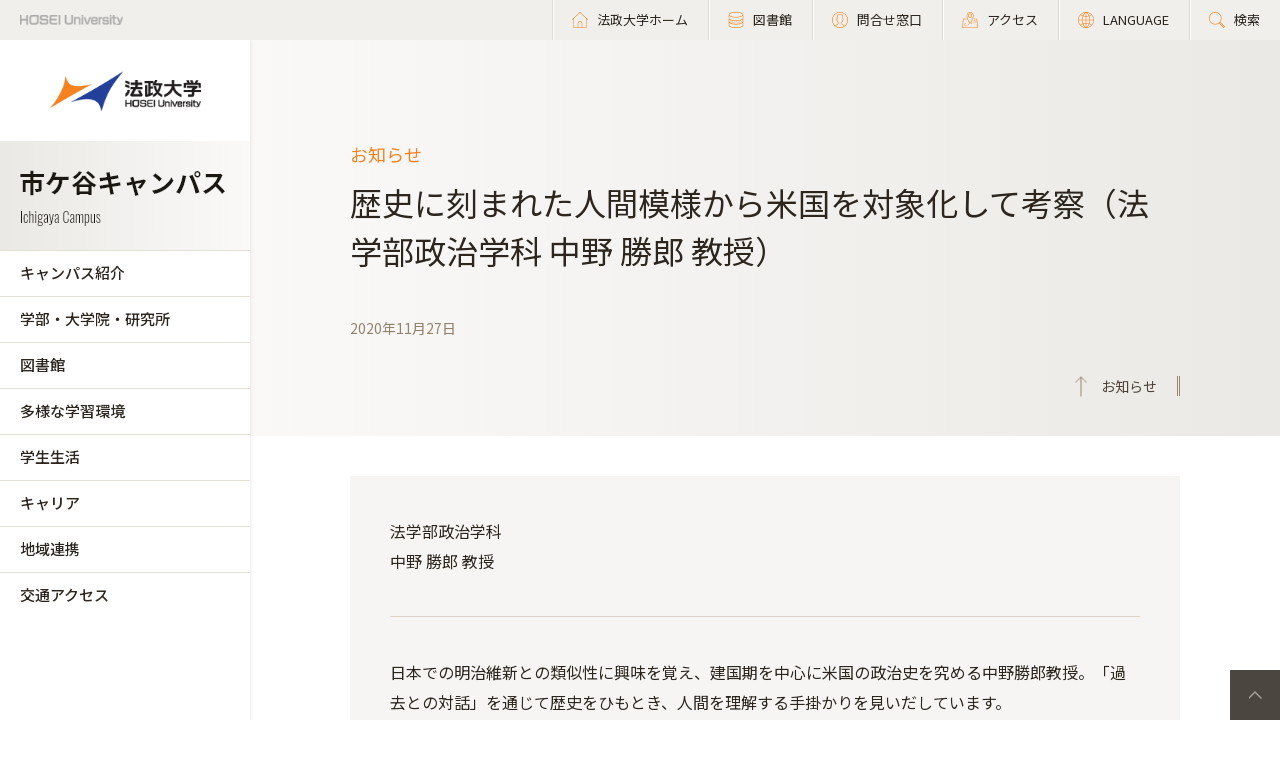

--- FILE ---
content_type: text/html; charset=UTF-8
request_url: https://www.hosei.ac.jp/ichigaya/info/article-20201127104928/
body_size: 26933
content:

<!-- ヘッダーの読み込み判定 -->
<!DOCTYPE html>
<html lang="ja">
<head>
  <!-- 自動翻訳タグ -->
  <script src="//msta.j-server.com/MSTA/LUC2HOSEI/js/msta.js"></script>
  <meta charset="UTF-8">
  <meta http-equiv="X-UA-Compatible" content="IE=edge">
  <meta name="viewport" content="width=device-width,initial-scale=1.0,minimum-scale=1.0,user-scalable=yes">
  <meta name="format-detection" content="telephone=no">
  
<!-- Google Tag Manager -->
<script>(function(w,d,s,l,i){w[l]=w[l]||[];w[l].push({'gtm.start':
new Date().getTime(),event:'gtm.js'});var f=d.getElementsByTagName(s)[0],
j=d.createElement(s),dl=l!='dataLayer'?'&l='+l:'';j.async=true;j.src=
'https://www.googletagmanager.com/gtm.js?id='+i+dl;f.parentNode.insertBefore(j,f);
})(window,document,'script','dataLayer','GTM-WB9JPGV');</script>
<!-- End Google Tag Manager -->
	
  <!--<link rel="stylesheet" type="text/css" href="/application/themes/all_hosei/css/bootstrap-modified.css">-->
  <!--<link href="/concrete/themes/all_hosei/main.less?ccm_nocache=c2f810f838c393a212b03734e81cad1b159e6ccc" rel="stylesheet" type="text/css" media="all">-->
  

<title>歴史に刻まれた人間模様から米国を対象化して考察（法学部政治学科 中野 勝郎 教授） :: 法政大学 市ケ谷キャンパス</title>

<meta http-equiv="content-type" content="text/html; charset=UTF-8"/>
<meta name="generator" content="concrete5 - 8.5.2"/>
<link rel="canonical" href="https://www.hosei.ac.jp/info/article-20201127104928?auth=9abbb458a78210eb174f4bdd385bcf54">
<script type="text/javascript">
    var CCM_DISPATCHER_FILENAME = "/index.php";
    var CCM_CID = 43828;
    var CCM_EDIT_MODE = false;
    var CCM_ARRANGE_MODE = false;
    var CCM_IMAGE_PATH = "/concrete/images";
    var CCM_TOOLS_PATH = "/index.php/tools/required";
    var CCM_APPLICATION_URL = "https://www.hosei.ac.jp";
    var CCM_REL = "";
    var CCM_ACTIVE_LOCALE = "ja_JP";
</script>
<link href="/concrete/css/font-awesome.css?ccm_nocache=c2f810f838c393a212b03734e81cad1b159e6ccc" rel="stylesheet" type="text/css" media="all">
<script type="text/javascript" src="/concrete/js/jquery.js?ccm_nocache=c2f810f838c393a212b03734e81cad1b159e6ccc"></script>
<!--[if lt IE 9]><script type="text/javascript" src="/concrete/js/ie/html5-shiv.js?ccm_nocache=c2f810f838c393a212b03734e81cad1b159e6ccc"></script><![endif]-->
<!--[if lt IE 9]><script type="text/javascript" src="/concrete/js/ie/respond.js?ccm_nocache=c2f810f838c393a212b03734e81cad1b159e6ccc"></script><![endif]-->
<!-- Google Tag Manager -->
<script>(function(w,d,s,l,i){w[l]=w[l]||[];w[l].push({'gtm.start':
new Date().getTime(),event:'gtm.js'});var f=d.getElementsByTagName(s)[0],
j=d.createElement(s),dl=l!='dataLayer'?'&l='+l:'';j.async=true;j.src=
'https://www.googletagmanager.com/gtm.js?id='+i+dl;f.parentNode.insertBefore(j,f);
})(window,document,'script','dataLayer','GTM-WB9JPGV');</script>
<!-- End Google Tag Manager -->

<!-- Google Tag Manager (noscript) -->
<noscript><iframe src="https://www.googletagmanager.com/ns.html?id=GTM-WB9JPGV"
height="0" width="0" style="display:none;visibility:hidden"></iframe></noscript>
<!-- End Google Tag Manager (noscript) -->  
  <meta name="viewport" content="width=device-width, initial-scale=1.0">
  <script>
      if (navigator.userAgent.match(/IEMobile\/10\.0/)) {
          var msViewportStyle = document.createElement('style')
          msViewportStyle.appendChild(
              document.createTextNode(
                  '@-ms-viewport{width:auto!important}'
              )
          )
          document.querySelector('head').appendChild(msViewportStyle)
      }
  </script>

  <!-- 全サイト共通 -->
  <link rel="stylesheet" href="/common/css/style.css" media="all">
  <!--<script src="/common/js/libs/jquery.js"></script>-->
  <script src="/common/js/libs/jquery.matchHeight.js"></script>
  <script src="/common/js/common.js"></script>
  <!-- その他組織サイト共通 -->
  <link rel="stylesheet" href="/application/themes/all_hosei/css/oth/common.css" media="all">
  
</head>
<body id="gDef" class="lDef with_plate">

<!-- Google Tag Manager (noscript) -->
<noscript><iframe src="https://www.googletagmanager.com/ns.html?id=GTM-WB9JPGV"
height="0" width="0" style="display:none;visibility:hidden"></iframe></noscript>
<!-- End Google Tag Manager (noscript) -->

<div class="ccm-page page-type-cmn-article page-template-article">

<!-- その他組織用ヘッダー -->
<header class="header">
  <div class="header-in">
    <p class="header-logo">
      <a href="/">
        <img src="/common/img/logo_header_01.png" class="only-pc" alt="HOSEI University">
        <img src="/common/img/logo_01.png" class="only-tb-sp" alt="法政大学 HOSEI University">
      </a>
    </p>
    <div class="header-utility">
      <ul class="header-link">
        <li class="item only-pc"><a href="/" class="link icon-home"><span>法政大学ホーム</span></a></li>
        <li class="item only-pc"><a href="/library" class="link icon-database"><span>図書館</span></a></li>
        <li class="item only-pc"><a href="/toiawase" class="link icon-user"><span>問合せ窓口</span></a></li>
        <li class="item"><a href="/access" class="link icon-map"><span>アクセス</span></a></li>
        <li class="item"><a class="link icon-lang"><span>LANGUAGE</span></a>
          <!--多言語メニュー-->
          <div class="wrap_langmenu">
            <div class="inner_langmenu" style="display:none;">
              <div id="msta_langArea">
                <ul>
                  <li id="msta_lang_ja">日本語</li>
                  <li id="msta_lang_en">English</li>
                </ul>
              </div>
                            <!--<div class="btn-lang-close"><span class="icon-close"></span>メニューを閉じる</div>-->
            </div>
          </div>
        </li>
        <li class="item"><a href="/search" class="link icon-search"><span>検索</span></a></li>
      </ul>
      <div class="header-menu">
        <div class="button">
          <span></span>
          <span></span>
          <span></span>
        </div>
        <p class="text">MENU</p>
      </div>
    </div>
  </div><!-- /header-in -->
</header><!-- /header -->

<!-- その他組織用グローバルナビ -->
<nav class="nav-global-wrap nav-global-gakubu">
  <p class="logo-nav logo-gakubu"><a href="/" class="link"><img src="/common/img/logo_01.png" alt="法政大学 HOSEI University"></a></p>
  <h1 class="box-heading-gakubu">
    <a href="/ichigaya" class="link">
      <img src="/application/themes/all_hosei/img/oth/common/logo_ichigaya.png" class="only-pc" alt="市ケ谷キャンパス Ichigaya Campus">
      <span class="only-tb-sp">
        <span class="box">
          <span class="txt-jp">市ケ谷キャンパス</span>
          <span class="txt-en">Ichigaya Campus</span>
        </span>
      </span>
    </a>
  </h1>
  <div class="nav-global">
    
    <ul class="list-nav">
      <li class="item only-tb-sp">
        <a href="/ichigaya">市ケ谷キャンパスホーム</a>
      </li>
      

    <li class="item"><a href="https://www.hosei.ac.jp/ichigaya/gaiyo" target="_self" class="">キャンパス紹介</a><ul class="list-nav-brown"><li class="item"><a href="https://www.hosei.ac.jp/ichigaya/gaiyo/map" target="_self" class="">キャンパスマップ</a></li><li class="item"><a href="https://www.hosei.ac.jp/ichigaya/gaiyo/shisetsu" target="_self" class="">校舎・施設案内</a><ul class="list-nav-brown"><li class="item"><a href="https://www.hosei.ac.jp/ichigaya/gaiyo/shisetsu/boissonade" target="_self" class="">ボアソナード・タワー</a></li><li class="item"><a href="https://www.hosei.ac.jp/ichigaya/gaiyo/shisetsu/outiyama" target="_self" class="">大内山校舎</a></li><li class="item"><a href="https://www.hosei.ac.jp/ichigaya/gaiyo/shisetsu/fujimigate" target="_self" class="">富士見ゲート</a></li><li class="item"><a href="https://www.hosei.ac.jp/ichigaya/gaiyo/shisetsu/sotobori" target="_self" class="">外濠校舎</a></li><li class="item"><a href="https://www.hosei.ac.jp/ichigaya/gaiyo/shisetsu/hujimizaka" target="_self" class="">富士見坂校舎</a></li><li class="item"><a href="https://www.hosei.ac.jp/ichigaya/gaiyo/shisetsu/80nenkan" target="_self" class="">80年館（図書館）</a></li><li class="item"><a href="https://www.hosei.ac.jp/ichigaya/gaiyo/shisetsu/daigakuintou" target="_self" class="">大学院棟</a></li><li class="item"><a href="https://www.hosei.ac.jp/ichigaya/gaiyo/shisetsu/itigayatamati" target="_self" class="">市ケ谷田町校舎</a></li><li class="item"><a href="https://www.hosei.ac.jp/ichigaya/gaiyo/shisetsu/hitokuchizaka" target="_self" class="">一口坂校舎</a></li><li class="item"><a href="https://www.hosei.ac.jp/ichigaya/gaiyo/shisetsu/sinimoaraizaka" target="_self" class="">新一口坂校舎</a></li><li class="item"><a href="https://www.hosei.ac.jp/ichigaya/gaiyo/shisetsu/houkadaigakuintou" target="_self" class="">法科大学院棟</a></li><li class="item"><a href="https://www.hosei.ac.jp/ichigaya/gaiyo/shisetsu/kudan" target="_self" class="">九段校舎・九段校舎別館</a></li><li class="item"><a href="https://www.hosei.ac.jp/ichigaya/gaiyo/shisetsu/sinmituke" target="_self" class="">新見附校舎</a></li><li class="item"><a href="https://www.hosei.ac.jp/ichigaya/gaiyo/shisetsu/kudankita" target="_self" class="">九段北校舎</a></li><li class="item"><a href="https://www.hosei.ac.jp/ichigaya/gaiyo/shisetsu/memorial_corridor" target="_self" class="">メモリアルコリドー</a></li></ul></li><li class="item"><a href="https://www.hosei.ac.jp/ichigaya/gaiyo/johoshisetsu" target="_self" class="">情報施設</a></li><li class="item"><a href="https://www.hosei.ac.jp/ichigaya/gaiyo/sports" target="_self" class="">スポーツ施設</a></li><li class="item"><a href="https://www.hosei.ac.jp/ichigaya/gaiyo/shop" target="_self" class="">食堂・店舗・診療所</a><ul class="list-nav-brown"><li class="item"><a href="https://www.hosei.ac.jp/ichigaya/gaiyo/shop/syokudo" target="_self" class="">学生食堂</a></li><li class="item"><a href="https://www.hosei.ac.jp/ichigaya/gaiyo/shop/tenpo" target="_self" class="">学内店舗</a></li><li class="item"><a href="/campuslife/support/kenko_sodan" target="_blank" class="">診療所</a></li></ul></li></ul></li><li class="item"><a href="https://www.hosei.ac.jp/ichigaya/academics" target="_self" class="">学部・大学院・研究所</a></li><li class="item"><a href="/library" target="_blank" class="">図書館</a></li><li class="item"><a href="https://www.hosei.ac.jp/ichigaya/kankyo" target="_self" class="">多様な学習環境</a><ul class="list-nav-brown"><li class="item"><a href="/kyoiku/tayosei/" target="_blank" class="">学びの多様性</a></li><li class="item"><a href="/kyoiku/taisei/" target="_blank" class="">多様な学びを支援する体制</a></li><li class="item"><a href="/ichigaya/gaiyo/johoshisetsu/" target="_blank" class="">情報施設</a></li><li class="item"><a href="/ichigaya/gaiyo/sports/" target="_blank" class="">スポーツ施設</a></li></ul></li><li class="item"><a href="https://www.hosei.ac.jp/ichigaya/campuslife" target="_self" class="">学生生活</a><ul class="list-nav-brown"><li class="item"><a href="/campuslife/" target="_blank" class="">学生生活・スポーツ</a></li><li class="item"><a href="/campuslife/support/sodanmadoguchi/gakusei-sodanshitsu/" target="_blank" class="">学生相談室</a></li><li class="item"><a href="/shogai_shienshitsu/" target="_blank" class="">障がい学生支援室</a></li><li class="item"><a href="/campuslife/support/sodanmadoguchi/harassment/" target="_blank" class="">ハラスメント相談室</a></li><li class="item"><a href="/volunteer/" target="_blank" class="">ボランティアセンター</a></li></ul></li><li class="item"><a href="/careershien" target="_blank" class="">キャリア</a></li><li class="item"><a href="https://www.hosei.ac.jp/ichigaya/renkei" target="_self" class="">地域連携</a><ul class="list-nav-brown"><li class="item"><a href="https://www.hosei.ac.jp/ichigaya/renkei/ichigaya" target="_self" class="">市ケ谷キャンパスの地域連携</a></li><li class="item"><a href="/hosei/renkei/shakai/chiyoda" target="_blank" class="">千代田区内近接大学の高等教育連携強化コンソーシアムの取り組み</a></li></ul></li><li class="item"><a href="https://www.hosei.ac.jp/ichigaya/access" target="_self" class="">交通アクセス</a></li>
    </ul>

        
      

    <div class="only-tb-sp">
      <ul class="list-header-link">
        <!--<li class="item"><a href="/library" class="link"><span>図書館</span></a></li>-->
        <li class="item"><a href="/toiawase" class="link"><span>問合せ窓口</span></a></li>
      </ul>
    </div>
    
  </div>
</nav><!-- /nav-global --><link rel="stylesheet" href="/common/css/various.css" media="all">

<div class="wrapper">
  <div class="contents">
  
      <!-- ページタイトル -->
      <div class="hero-cmn-detail"><div class="hero-cmn-in"><p class="txt-hero-detail">お知らせ</p><h1 class="ttl-hero-detail">歴史に刻まれた人間模様から米国を対象化して考察（法学部政治学科 中野 勝郎 教授）</h1><ul class="list-cmn-tag">        
          <li>2020年11月27日</li>
          
      </ul><a href="/ichigaya/info" class="link-cmn-hero link-cmn-hero-brown"><span>お知らせ</span></a></div>    
    </div><!-- /hero-cmn-detail -->
    
    <!-- Main-->
    <section class="sec-cmn">
      

    <div class="box-wrap-gray_mini"><div class="box-cmn editor"><p>法学部政治学科 　<br />
中野 勝郎 教授</p>

<hr />
<p>日本での明治維新との類似性に興味を覚え、建国期を中心に米国の政治史を究める中野勝郎教授。「過去との対話」を通じて歴史をひもとき、人間を理解する手掛かりを見いだしています。</p>
</div></div>


    <div class="box-cmn image"><picture><!--[if IE 9]><video style='display: none;'><![endif]--><!--[if IE 9]></video><![endif]--><img src="/application/files/5417/0113/7371/e6025f5aed4dd9290994c12465936db4.jpg" alt="" class="ccm-image-block img-responsive bID-221805"></picture></div>


    <div class="box-cmn editor"><h3>建国期の米国と幕末の日本との歴史的類似</h3>

<p>米国の政治史、特に英国の統治から独立した建国期に焦点をあてて、研究しています。建国に尽力した政治家で、私が着目したのはアレグザンダー・ハミルトン。合衆国憲法の批准を唱え、初代財務長官を務めながらも、独立宣言を起草して脚光を浴びたトーマス・ジェファーソンの影に隠れてしまった人物です。政治家としての立ち位置や建国時の働きぶりが、明治維新での大久保利通と相通じるように思えて、探求心がくすぐられたのです。</p>

<p>米国は、多くの移民によって成立した多民族国家です。国民の多くが自分のルーツを米国に持たず、アイデンティティーを示すために「米国人とは何か」と自問し続けるという一種の強迫観念を抱えています。国家としての主義・思想への同調圧力も強く「米国の民主主義（デモクラシー）こそ正義」という思いから、共産主義や社会主義の思想を持つ人に対して反発し、他の国にも米国民主主義の影響力を働かせようとしてきました。</p>

<p>そうした米国の振る舞いに対して、多くの先進国では、自国の文化を守ろうと反米感情が生じるのですが、日本では違いました。敗戦の遺恨を引きずることもなく、米国発祥の文化も積極的に取り入れてしまう。世界的に見れば、極めて異例の存在です。</p>

<p>では日本人は米国のことを正しく理解しているのだろうかと考えると、疑問が生じます。日本国内には、沖縄の米軍基地を筆頭に、深刻な対米問題を抱えている事例があります。米国研究者にとっても、予想外の人物が米国大統領として選出されたことから、これまでデモクラシーの模範国として積み上げてきた認識を見直す必要に迫られています。</p>

<p>歴史を見る眼は、自然科学のように普遍的ではないので、常に自分の視点を疑いながら、客観性を意識して物事を見るように努めるしかありません。現実から目を背けることなく、いま起こっていることへの意味を考え続けていきたいと思っています。</p>

<h3>異質なものとの交流が新しい知見につながる刺激に</h3>

<p>政治学の研究には、大きく分けて二つのカテゴリーがあります。一つは、哲学や歴史、思想的な観点から政治を考察しようという「ポリティクス」。もう一つは、データや数字に基づいて科学的に分析しようとする「ポリティカル・サイエンス」です。法政には、私の研究スタイルであるポリティクスを尊重してくださる先生方が多く、その環境に感謝しています。</p>

<p>ただ、新しい知見を生むには、居心地のいい環境に甘んじるのではなく、異質なものに触れて刺激を受けることも必要です。東京という地の利を生かして、学外の相手とも意識的に交流するようにしています。</p>

<p>そうした学外交流が、思わぬ出会いを生むこともあります。国際交流基金が主催した日米学生交流プロジェクト「KAKEHASHI Project│The Bridge for Tomorrow│（通称、架け橋プロジェクト）」が始動し、２０１４年11月には法政大学を含む、計６大学１５０人の学生らが米国を訪れました。引率として付き添った私は、当時東京藝術大学から参加していた能楽師の大学院生と親しくなり、その縁で、趣味として能楽を学ぶようになりました。この時出会った大学院生が現在の私の師匠です。</p>

<p>法政大学には野上記念法政大学能楽研究所があり、能楽賞なども実施しています。いつか法政大学の能楽堂で能を舞う師匠の姿が見たい―。そんなことを夢見ています。</p>
</div>


    

    <div class="box-cmn">
        <ul class="list-cmn-card ">
                            <li class="item simple">
                    <div class="box-image">
                                                    <img src="https://www.hosei.ac.jp/application/files/1317/0113/7372/c025c7179dd51644f49b50ff8806160f.jpg" alt="" class="image">
                                            </div><!-- /box-image -->
                    <p class="txt-caption">写真１</p>
                </li>
                            <li class="item simple">
                    <div class="box-image">
                                                    <img src="https://www.hosei.ac.jp/application/files/9017/0113/7372/bb55ddcfbb0e4e69894d452fb700d7f2.jpg" alt="" class="image">
                                            </div><!-- /box-image -->
                    <p class="txt-caption">写真２</p>
                </li>
                    </ul>
      </div>




    <div class="box-cmn editor"><ul>
	<li>写真１：架け橋プロジェクトではニューヨーク州ウェストポイントを訪問。先に本学を訪れた米国陸軍士官学校の学生との再会も果たした</li>
	<li>写真２：能の稽古は4年間続けている。写真は、発表会で猩々（しょうじょう）の舞を披露した際の1枚</li>
</ul>
</div>


    <div class="box-cmn editor"><h3>過去からヒントを得た実践知が未来の備えになる</h3>

<p>政治学は、実用的な生活スキルにはなりませんが、蓄積されてきた知見を基に「人間が持つ、さまざまな属性を理解すること」に役立ちます。</p>

<p>人を束ね、社会を動かすような力を得るにはどうしたらよいのか。人間はどのようなときに動き、どのようなことが足かせとなって、動きを止めるのか。史実を丁寧に読み解くと、人間が行動する動機を理解する手掛かりが得られます。利益や権力欲は人を動かす原動力になるけれど持続性に欠けます。社会の営みを継続させるには、達成することに意味があると思える「共通理念」が必要なのだと分かります。</p>

<p>人間とは何かを問う考察は、現実の人間関係においても生かされ、実践的な知恵になります。過去の探求から得た知見は、まだ見ぬ未来への備えにもなるのです。</p>

<p>史実から得た手掛かりをヒントに、考察と実践を地道に繰り返す。そうした試行錯誤の末に手にした、次の未来への備えとなる知見も「実践知」なのだと考えています。</p>
</div>


    <div class="box-cmn image"><picture><!--[if IE 9]><video style='display: none;'><![endif]--><!--[if IE 9]></video><![endif]--><img src="/application/files/5417/0113/7372/13227d0aa5d3075fb6000b187032b052.jpg" alt="" class="ccm-image-block img-responsive bID-221810"></picture></div>


    <div class="box-cmn editor"><ul>
	<li>歴史から得た考察を現実に生かすため、対米問題に直面している人からの話を聴くフィールドワークも大切にしている。ゼミ合宿では沖縄を訪問</li>
</ul>
</div>


    <div class="box-cmn editor"><p style="text-align: right;">（初出：広報誌『法政』2020年11・12月号）</p>
</div>


    <div class="box-wrap-gray_mini"><div class="box-cmn editor"><p>法政大学法学部政治学科 　</p>

<p><strong>中野 勝郎 教授（Nakano Katsuro）</strong></p>

<p>1958年鹿児島県生まれ。立教大学法学部卒業、東京大学大学院法学政治学研究科政治学博士後期課程満期退学。博士（法学）。北海道大学法学部助教授、同教授などを経て、2000年法学部政治学科教授に着任。現在に至る。2020年から法学部学部長を務める。</p>
</div></div>
      <!--- MAP表示 -->
      
      <!--- お問い合わせ表示 -->
          </section><!-- /sec-cmn -->
      
<!--    <div class="box-notice-list">
      <a href="/ichigaya/info" class="btn-notice-link">お知らせ 一覧</a>
    </div> -->

  </div><!-- /contents -->


<!-- 学部用フッター -->
<footer class="footer footer-gakubu">
  <div class="footer-top">
    <div class="footer-in">

      <div class="footer-heading">
        <div class="box-heading">
          <p class="txt-jp">市ケ谷キャンパス</p>
          <p class="txt-en">Ichigaya Campus</p>
        </div>      
              </div><!-- /footer-heading -->

      

    <ul class="footer-link-gakubu"><li class="item"><a href="https://www.hosei.ac.jp/ichigaya/gaiyo" target="_self" class="link">キャンパス紹介</a></li><li class="item"><a href="https://www.hosei.ac.jp/ichigaya/academics" target="_self" class="link">学部・大学院・研究所</a></li><li class="item"><a href="/library" target="_blank" class="link">図書館</a></li><li class="item"><a href="https://www.hosei.ac.jp/ichigaya/kankyo" target="_self" class="link">多様な学習環境</a></li><li class="item"><a href="https://www.hosei.ac.jp/ichigaya/campuslife" target="_self" class="link">学生生活</a></li><li class="item"><a href="/careershien" target="_blank" class="link">キャリア</a></li><li class="item"><a href="https://www.hosei.ac.jp/ichigaya/renkei" target="_self" class="link">地域連携</a></li><li class="item"><a href="https://www.hosei.ac.jp/ichigaya/access" target="_self" class="link">交通アクセス</a></li></ul>

            
      <div class="footer-utility">
        <p class="footer-logo"><a href="/"><img src="/common/img/logo_01.png" alt="法政大学 HOSEI University"></a></p>
      </div><!-- /footer-utility -->
        
      <ul class="footer-sns">
        <li class="item"><a href="http://twitter.com/hosei_pr" class="link" target="_blank"><img src="/common/img/ico_twitter_01.png" alt="twitter"></a></li>
        <li class="item"><a href="https://www.facebook.com/HoseiUniversity" class="link" target="_blank"><img src="/common/img/ico_facebook_01.png" alt="facebook"></a></li>
        <li class="item"><a href="http://www.linkedin.com/edu/school?id=14047" class="link" target="_blank"><img src="/common/img/ico_linkedin_01.png" alt="linkedin"></a></li>
        <li class="item"><a href="https://www.youtube.com/user/hoseiPR" class="link" target="_blank"><img src="/common/img/ico_youtube_01.png" alt="youtube"></a></li>
        <li class="item"><a href="https://www.instagram.com/hosei_university/" class="link" target="_blank"><img src="/common/img/ico_instagram_01.png" alt="instagram"></a></li>
      </ul>
    </div><!-- /footer-in -->
  </div><!-- /footer-top -->

  

    <div id="AdvancedHTMLBlock246829" class="advanced_html_block">
<div class="footer-deep">
    <div class="footer-in">
        <div class="footer-link-wrap">
            <div class="col">
                <ul class="footer-link">
                    <li class="item"><a href="https://www.hosei.ac.jp/policy" class="link">サイトポリシー</a></li>
                    <li class="item"><a href="https://www.hosei.ac.jp/privacy" class="link">プライバシーポリシー</a></li>
                    <li class="item"><a href="https://www.hosei.ac.jp/hosei/disclosure" class="link">情報公開</a></li>
                </ul>
            </div><!-- /col -->
            <div class="col">
                <ul class="footer-link">
                    <li class="item"><a href="https://www.hosei.ac.jp/saiyo" class="link">採用情報</a></li>
                    <li class="item"><a href="https://www.hosei.ac.jp/kyoshoku" class="link">教職員の方へ</a></li>
                </ul>
            </div><!-- /col -->
        </div><!-- /footer-links -->
    <p class="footer-copyright">Copyright &copy; Hosei University. All rights reserved.</p>
    <p class="btn-cmn-pagetop"><a href="#" class="js-scroll">PageTop</a></p>
    </div>
</div><!-- /footer-deep --></div>
  
</footer><!-- /footer -->
</div><!-- /wrapper -->


</div>
<script type="text/javascript" src="/concrete/js/picturefill.js?ccm_nocache=c2f810f838c393a212b03734e81cad1b159e6ccc"></script>

</body>
</html>
